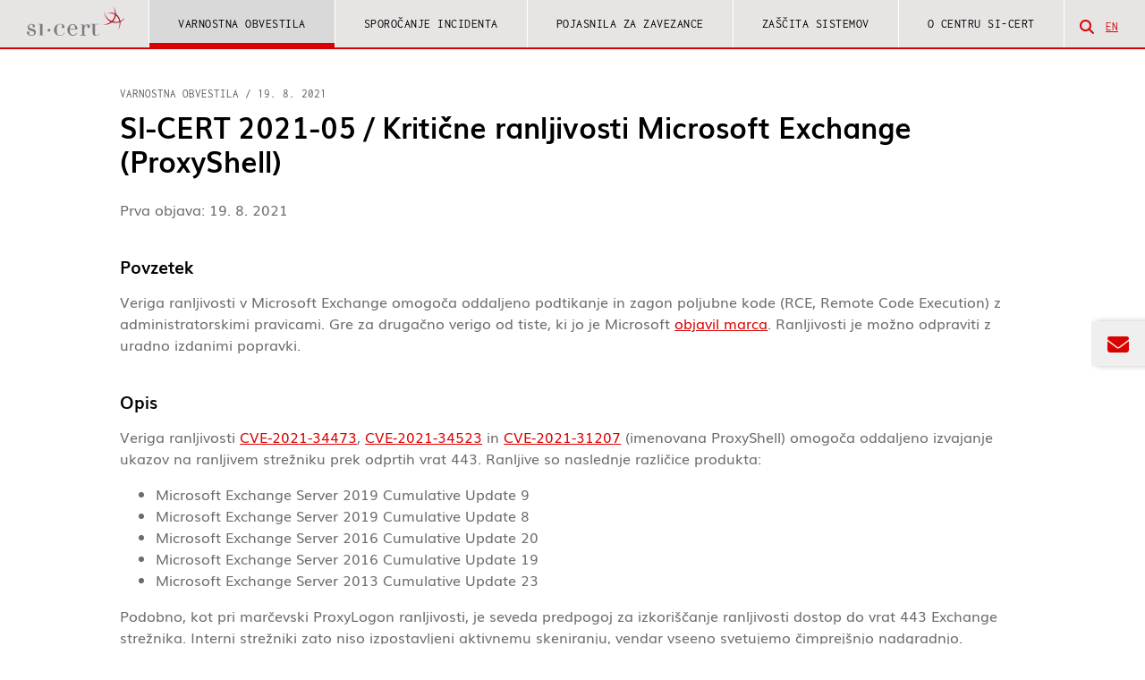

--- FILE ---
content_type: text/html; charset=UTF-8
request_url: https://www.cert.si/si-cert-2021-05/
body_size: 11891
content:
<!doctype html>
<html lang="sl-SI">
<head>
  <meta charset="utf-8">
  <meta http-equiv="x-ua-compatible" content="ie=edge">
  <meta name="viewport" content="width=device-width, initial-scale=1, shrink-to-fit=no">
  <meta name="description" content="SI-CERT je nacionalni odzivni center za kibernetsko varnost">
  <link rel="apple-touch-icon" sizes="180x180" href="https://www.cert.si/wp-content/themes/cert/dist/images/apple-touch-icon_44028008df2bc59e904b.png">
  <link rel="icon" type="image/png" sizes="32x32" href="https://www.cert.si/wp-content/themes/cert/dist/images/favicon-32x32_6f81b6deca2e7779004e.png">
  <link rel="icon" type="image/png" sizes="16x16" href="https://www.cert.si/wp-content/themes/cert/dist/images/favicon-16x16_672067562855e9591078.png">
  <link rel="mask-icon" href="https://www.cert.si/wp-content/themes/cert/dist/images/safari-pinned-tab_0fbef06eb90a0ff08a53.svg" color="#ff0000">
  <meta name="msapplication-TileColor" content="#ffffff">
  <meta name="theme-color" content="#ffffff">
  <meta name='robots' content='index, follow, max-image-preview:large, max-snippet:-1, max-video-preview:-1' />
	<style>img:is([sizes="auto" i], [sizes^="auto," i]) { contain-intrinsic-size: 3000px 1500px }</style>
	<link rel="alternate" hreflang="sl" href="https://www.cert.si/si-cert-2021-05/" />
<link rel="alternate" hreflang="x-default" href="https://www.cert.si/si-cert-2021-05/" />

	<!-- This site is optimized with the Yoast SEO plugin v25.7 - https://yoast.com/wordpress/plugins/seo/ -->
	<title>SI-CERT 2021-05 / Kritične ranljivosti Microsoft Exchange (ProxyShell) - SI CERT</title>
	<link rel="canonical" href="https://www.cert.si/si-cert-2021-05/" />
	<meta property="og:locale" content="sl_SI" />
	<meta property="og:type" content="article" />
	<meta property="og:title" content="SI-CERT 2021-05 / Kritične ranljivosti Microsoft Exchange (ProxyShell) - SI CERT" />
	<meta property="og:description" content="Veriga ranljivosti v Microsoft Exchange omogoča oddaljeno podtikanje in zagon poljubne kode (RCE, Remote Code Execution) z administratorskimi pravicami. Gre za drugačno verigo od tiste, ki jo je Microsoft objavil marca. Ranljivosti je možno odpraviti z uradno izdanimi popravki." />
	<meta property="og:url" content="https://www.cert.si/si-cert-2021-05/" />
	<meta property="og:site_name" content="SI CERT" />
	<meta property="article:published_time" content="2021-08-19T07:53:08+00:00" />
	<meta property="article:modified_time" content="2022-02-03T08:25:09+00:00" />
	<meta name="author" content="SI-CERT" />
	<meta name="twitter:card" content="summary_large_image" />
	<meta name="twitter:label1" content="Written by" />
	<meta name="twitter:data1" content="SI-CERT" />
	<meta name="twitter:label2" content="Est. reading time" />
	<meta name="twitter:data2" content="2 minuti" />
	<script type="application/ld+json" class="yoast-schema-graph">{"@context":"https://schema.org","@graph":[{"@type":"WebPage","@id":"https://www.cert.si/si-cert-2021-05/","url":"https://www.cert.si/si-cert-2021-05/","name":"SI-CERT 2021-05 / Kritične ranljivosti Microsoft Exchange (ProxyShell) - SI CERT","isPartOf":{"@id":"https://www.cert.si/#website"},"datePublished":"2021-08-19T07:53:08+00:00","dateModified":"2022-02-03T08:25:09+00:00","author":{"@id":"https://www.cert.si/#/schema/person/d691fa1345297e8d662ff0170e4eb7fd"},"breadcrumb":{"@id":"https://www.cert.si/si-cert-2021-05/#breadcrumb"},"inLanguage":"sl-SI","potentialAction":[{"@type":"ReadAction","target":["https://www.cert.si/si-cert-2021-05/"]}]},{"@type":"BreadcrumbList","@id":"https://www.cert.si/si-cert-2021-05/#breadcrumb","itemListElement":[{"@type":"ListItem","position":1,"name":"Home","item":"https://www.cert.si/"},{"@type":"ListItem","position":2,"name":"SI-CERT 2021-05 / Kritične ranljivosti Microsoft Exchange (ProxyShell)"}]},{"@type":"WebSite","@id":"https://www.cert.si/#website","url":"https://www.cert.si/","name":"SI CERT","description":"SI CERT","potentialAction":[{"@type":"SearchAction","target":{"@type":"EntryPoint","urlTemplate":"https://www.cert.si/?s={search_term_string}"},"query-input":{"@type":"PropertyValueSpecification","valueRequired":true,"valueName":"search_term_string"}}],"inLanguage":"sl-SI"},{"@type":"Person","@id":"https://www.cert.si/#/schema/person/d691fa1345297e8d662ff0170e4eb7fd","name":"SI-CERT","url":"https://www.cert.si/author/xmas/"}]}</script>
	<!-- / Yoast SEO plugin. -->


<script type="text/javascript">
/* <![CDATA[ */
window._wpemojiSettings = {"baseUrl":"https:\/\/s.w.org\/images\/core\/emoji\/16.0.1\/72x72\/","ext":".png","svgUrl":"https:\/\/s.w.org\/images\/core\/emoji\/16.0.1\/svg\/","svgExt":".svg","source":{"concatemoji":"https:\/\/www.cert.si\/wp-includes\/js\/wp-emoji-release.min.js?ver=6.8.3"}};
/*! This file is auto-generated */
!function(s,n){var o,i,e;function c(e){try{var t={supportTests:e,timestamp:(new Date).valueOf()};sessionStorage.setItem(o,JSON.stringify(t))}catch(e){}}function p(e,t,n){e.clearRect(0,0,e.canvas.width,e.canvas.height),e.fillText(t,0,0);var t=new Uint32Array(e.getImageData(0,0,e.canvas.width,e.canvas.height).data),a=(e.clearRect(0,0,e.canvas.width,e.canvas.height),e.fillText(n,0,0),new Uint32Array(e.getImageData(0,0,e.canvas.width,e.canvas.height).data));return t.every(function(e,t){return e===a[t]})}function u(e,t){e.clearRect(0,0,e.canvas.width,e.canvas.height),e.fillText(t,0,0);for(var n=e.getImageData(16,16,1,1),a=0;a<n.data.length;a++)if(0!==n.data[a])return!1;return!0}function f(e,t,n,a){switch(t){case"flag":return n(e,"\ud83c\udff3\ufe0f\u200d\u26a7\ufe0f","\ud83c\udff3\ufe0f\u200b\u26a7\ufe0f")?!1:!n(e,"\ud83c\udde8\ud83c\uddf6","\ud83c\udde8\u200b\ud83c\uddf6")&&!n(e,"\ud83c\udff4\udb40\udc67\udb40\udc62\udb40\udc65\udb40\udc6e\udb40\udc67\udb40\udc7f","\ud83c\udff4\u200b\udb40\udc67\u200b\udb40\udc62\u200b\udb40\udc65\u200b\udb40\udc6e\u200b\udb40\udc67\u200b\udb40\udc7f");case"emoji":return!a(e,"\ud83e\udedf")}return!1}function g(e,t,n,a){var r="undefined"!=typeof WorkerGlobalScope&&self instanceof WorkerGlobalScope?new OffscreenCanvas(300,150):s.createElement("canvas"),o=r.getContext("2d",{willReadFrequently:!0}),i=(o.textBaseline="top",o.font="600 32px Arial",{});return e.forEach(function(e){i[e]=t(o,e,n,a)}),i}function t(e){var t=s.createElement("script");t.src=e,t.defer=!0,s.head.appendChild(t)}"undefined"!=typeof Promise&&(o="wpEmojiSettingsSupports",i=["flag","emoji"],n.supports={everything:!0,everythingExceptFlag:!0},e=new Promise(function(e){s.addEventListener("DOMContentLoaded",e,{once:!0})}),new Promise(function(t){var n=function(){try{var e=JSON.parse(sessionStorage.getItem(o));if("object"==typeof e&&"number"==typeof e.timestamp&&(new Date).valueOf()<e.timestamp+604800&&"object"==typeof e.supportTests)return e.supportTests}catch(e){}return null}();if(!n){if("undefined"!=typeof Worker&&"undefined"!=typeof OffscreenCanvas&&"undefined"!=typeof URL&&URL.createObjectURL&&"undefined"!=typeof Blob)try{var e="postMessage("+g.toString()+"("+[JSON.stringify(i),f.toString(),p.toString(),u.toString()].join(",")+"));",a=new Blob([e],{type:"text/javascript"}),r=new Worker(URL.createObjectURL(a),{name:"wpTestEmojiSupports"});return void(r.onmessage=function(e){c(n=e.data),r.terminate(),t(n)})}catch(e){}c(n=g(i,f,p,u))}t(n)}).then(function(e){for(var t in e)n.supports[t]=e[t],n.supports.everything=n.supports.everything&&n.supports[t],"flag"!==t&&(n.supports.everythingExceptFlag=n.supports.everythingExceptFlag&&n.supports[t]);n.supports.everythingExceptFlag=n.supports.everythingExceptFlag&&!n.supports.flag,n.DOMReady=!1,n.readyCallback=function(){n.DOMReady=!0}}).then(function(){return e}).then(function(){var e;n.supports.everything||(n.readyCallback(),(e=n.source||{}).concatemoji?t(e.concatemoji):e.wpemoji&&e.twemoji&&(t(e.twemoji),t(e.wpemoji)))}))}((window,document),window._wpemojiSettings);
/* ]]> */
</script>
<style id='wp-emoji-styles-inline-css' type='text/css'>

	img.wp-smiley, img.emoji {
		display: inline !important;
		border: none !important;
		box-shadow: none !important;
		height: 1em !important;
		width: 1em !important;
		margin: 0 0.07em !important;
		vertical-align: -0.1em !important;
		background: none !important;
		padding: 0 !important;
	}
</style>
<style id='classic-theme-styles-inline-css' type='text/css'>
/*! This file is auto-generated */
.wp-block-button__link{color:#fff;background-color:#32373c;border-radius:9999px;box-shadow:none;text-decoration:none;padding:calc(.667em + 2px) calc(1.333em + 2px);font-size:1.125em}.wp-block-file__button{background:#32373c;color:#fff;text-decoration:none}
</style>
<style id='global-styles-inline-css' type='text/css'>
:root{--wp--preset--aspect-ratio--square: 1;--wp--preset--aspect-ratio--4-3: 4/3;--wp--preset--aspect-ratio--3-4: 3/4;--wp--preset--aspect-ratio--3-2: 3/2;--wp--preset--aspect-ratio--2-3: 2/3;--wp--preset--aspect-ratio--16-9: 16/9;--wp--preset--aspect-ratio--9-16: 9/16;--wp--preset--color--black: #000000;--wp--preset--color--cyan-bluish-gray: #abb8c3;--wp--preset--color--white: #ffffff;--wp--preset--color--pale-pink: #f78da7;--wp--preset--color--vivid-red: #cf2e2e;--wp--preset--color--luminous-vivid-orange: #ff6900;--wp--preset--color--luminous-vivid-amber: #fcb900;--wp--preset--color--light-green-cyan: #7bdcb5;--wp--preset--color--vivid-green-cyan: #00d084;--wp--preset--color--pale-cyan-blue: #8ed1fc;--wp--preset--color--vivid-cyan-blue: #0693e3;--wp--preset--color--vivid-purple: #9b51e0;--wp--preset--gradient--vivid-cyan-blue-to-vivid-purple: linear-gradient(135deg,rgba(6,147,227,1) 0%,rgb(155,81,224) 100%);--wp--preset--gradient--light-green-cyan-to-vivid-green-cyan: linear-gradient(135deg,rgb(122,220,180) 0%,rgb(0,208,130) 100%);--wp--preset--gradient--luminous-vivid-amber-to-luminous-vivid-orange: linear-gradient(135deg,rgba(252,185,0,1) 0%,rgba(255,105,0,1) 100%);--wp--preset--gradient--luminous-vivid-orange-to-vivid-red: linear-gradient(135deg,rgba(255,105,0,1) 0%,rgb(207,46,46) 100%);--wp--preset--gradient--very-light-gray-to-cyan-bluish-gray: linear-gradient(135deg,rgb(238,238,238) 0%,rgb(169,184,195) 100%);--wp--preset--gradient--cool-to-warm-spectrum: linear-gradient(135deg,rgb(74,234,220) 0%,rgb(151,120,209) 20%,rgb(207,42,186) 40%,rgb(238,44,130) 60%,rgb(251,105,98) 80%,rgb(254,248,76) 100%);--wp--preset--gradient--blush-light-purple: linear-gradient(135deg,rgb(255,206,236) 0%,rgb(152,150,240) 100%);--wp--preset--gradient--blush-bordeaux: linear-gradient(135deg,rgb(254,205,165) 0%,rgb(254,45,45) 50%,rgb(107,0,62) 100%);--wp--preset--gradient--luminous-dusk: linear-gradient(135deg,rgb(255,203,112) 0%,rgb(199,81,192) 50%,rgb(65,88,208) 100%);--wp--preset--gradient--pale-ocean: linear-gradient(135deg,rgb(255,245,203) 0%,rgb(182,227,212) 50%,rgb(51,167,181) 100%);--wp--preset--gradient--electric-grass: linear-gradient(135deg,rgb(202,248,128) 0%,rgb(113,206,126) 100%);--wp--preset--gradient--midnight: linear-gradient(135deg,rgb(2,3,129) 0%,rgb(40,116,252) 100%);--wp--preset--font-size--small: 13px;--wp--preset--font-size--medium: 20px;--wp--preset--font-size--large: 36px;--wp--preset--font-size--x-large: 42px;--wp--preset--spacing--20: 0.44rem;--wp--preset--spacing--30: 0.67rem;--wp--preset--spacing--40: 1rem;--wp--preset--spacing--50: 1.5rem;--wp--preset--spacing--60: 2.25rem;--wp--preset--spacing--70: 3.38rem;--wp--preset--spacing--80: 5.06rem;--wp--preset--shadow--natural: 6px 6px 9px rgba(0, 0, 0, 0.2);--wp--preset--shadow--deep: 12px 12px 50px rgba(0, 0, 0, 0.4);--wp--preset--shadow--sharp: 6px 6px 0px rgba(0, 0, 0, 0.2);--wp--preset--shadow--outlined: 6px 6px 0px -3px rgba(255, 255, 255, 1), 6px 6px rgba(0, 0, 0, 1);--wp--preset--shadow--crisp: 6px 6px 0px rgba(0, 0, 0, 1);}:where(.is-layout-flex){gap: 0.5em;}:where(.is-layout-grid){gap: 0.5em;}body .is-layout-flex{display: flex;}.is-layout-flex{flex-wrap: wrap;align-items: center;}.is-layout-flex > :is(*, div){margin: 0;}body .is-layout-grid{display: grid;}.is-layout-grid > :is(*, div){margin: 0;}:where(.wp-block-columns.is-layout-flex){gap: 2em;}:where(.wp-block-columns.is-layout-grid){gap: 2em;}:where(.wp-block-post-template.is-layout-flex){gap: 1.25em;}:where(.wp-block-post-template.is-layout-grid){gap: 1.25em;}.has-black-color{color: var(--wp--preset--color--black) !important;}.has-cyan-bluish-gray-color{color: var(--wp--preset--color--cyan-bluish-gray) !important;}.has-white-color{color: var(--wp--preset--color--white) !important;}.has-pale-pink-color{color: var(--wp--preset--color--pale-pink) !important;}.has-vivid-red-color{color: var(--wp--preset--color--vivid-red) !important;}.has-luminous-vivid-orange-color{color: var(--wp--preset--color--luminous-vivid-orange) !important;}.has-luminous-vivid-amber-color{color: var(--wp--preset--color--luminous-vivid-amber) !important;}.has-light-green-cyan-color{color: var(--wp--preset--color--light-green-cyan) !important;}.has-vivid-green-cyan-color{color: var(--wp--preset--color--vivid-green-cyan) !important;}.has-pale-cyan-blue-color{color: var(--wp--preset--color--pale-cyan-blue) !important;}.has-vivid-cyan-blue-color{color: var(--wp--preset--color--vivid-cyan-blue) !important;}.has-vivid-purple-color{color: var(--wp--preset--color--vivid-purple) !important;}.has-black-background-color{background-color: var(--wp--preset--color--black) !important;}.has-cyan-bluish-gray-background-color{background-color: var(--wp--preset--color--cyan-bluish-gray) !important;}.has-white-background-color{background-color: var(--wp--preset--color--white) !important;}.has-pale-pink-background-color{background-color: var(--wp--preset--color--pale-pink) !important;}.has-vivid-red-background-color{background-color: var(--wp--preset--color--vivid-red) !important;}.has-luminous-vivid-orange-background-color{background-color: var(--wp--preset--color--luminous-vivid-orange) !important;}.has-luminous-vivid-amber-background-color{background-color: var(--wp--preset--color--luminous-vivid-amber) !important;}.has-light-green-cyan-background-color{background-color: var(--wp--preset--color--light-green-cyan) !important;}.has-vivid-green-cyan-background-color{background-color: var(--wp--preset--color--vivid-green-cyan) !important;}.has-pale-cyan-blue-background-color{background-color: var(--wp--preset--color--pale-cyan-blue) !important;}.has-vivid-cyan-blue-background-color{background-color: var(--wp--preset--color--vivid-cyan-blue) !important;}.has-vivid-purple-background-color{background-color: var(--wp--preset--color--vivid-purple) !important;}.has-black-border-color{border-color: var(--wp--preset--color--black) !important;}.has-cyan-bluish-gray-border-color{border-color: var(--wp--preset--color--cyan-bluish-gray) !important;}.has-white-border-color{border-color: var(--wp--preset--color--white) !important;}.has-pale-pink-border-color{border-color: var(--wp--preset--color--pale-pink) !important;}.has-vivid-red-border-color{border-color: var(--wp--preset--color--vivid-red) !important;}.has-luminous-vivid-orange-border-color{border-color: var(--wp--preset--color--luminous-vivid-orange) !important;}.has-luminous-vivid-amber-border-color{border-color: var(--wp--preset--color--luminous-vivid-amber) !important;}.has-light-green-cyan-border-color{border-color: var(--wp--preset--color--light-green-cyan) !important;}.has-vivid-green-cyan-border-color{border-color: var(--wp--preset--color--vivid-green-cyan) !important;}.has-pale-cyan-blue-border-color{border-color: var(--wp--preset--color--pale-cyan-blue) !important;}.has-vivid-cyan-blue-border-color{border-color: var(--wp--preset--color--vivid-cyan-blue) !important;}.has-vivid-purple-border-color{border-color: var(--wp--preset--color--vivid-purple) !important;}.has-vivid-cyan-blue-to-vivid-purple-gradient-background{background: var(--wp--preset--gradient--vivid-cyan-blue-to-vivid-purple) !important;}.has-light-green-cyan-to-vivid-green-cyan-gradient-background{background: var(--wp--preset--gradient--light-green-cyan-to-vivid-green-cyan) !important;}.has-luminous-vivid-amber-to-luminous-vivid-orange-gradient-background{background: var(--wp--preset--gradient--luminous-vivid-amber-to-luminous-vivid-orange) !important;}.has-luminous-vivid-orange-to-vivid-red-gradient-background{background: var(--wp--preset--gradient--luminous-vivid-orange-to-vivid-red) !important;}.has-very-light-gray-to-cyan-bluish-gray-gradient-background{background: var(--wp--preset--gradient--very-light-gray-to-cyan-bluish-gray) !important;}.has-cool-to-warm-spectrum-gradient-background{background: var(--wp--preset--gradient--cool-to-warm-spectrum) !important;}.has-blush-light-purple-gradient-background{background: var(--wp--preset--gradient--blush-light-purple) !important;}.has-blush-bordeaux-gradient-background{background: var(--wp--preset--gradient--blush-bordeaux) !important;}.has-luminous-dusk-gradient-background{background: var(--wp--preset--gradient--luminous-dusk) !important;}.has-pale-ocean-gradient-background{background: var(--wp--preset--gradient--pale-ocean) !important;}.has-electric-grass-gradient-background{background: var(--wp--preset--gradient--electric-grass) !important;}.has-midnight-gradient-background{background: var(--wp--preset--gradient--midnight) !important;}.has-small-font-size{font-size: var(--wp--preset--font-size--small) !important;}.has-medium-font-size{font-size: var(--wp--preset--font-size--medium) !important;}.has-large-font-size{font-size: var(--wp--preset--font-size--large) !important;}.has-x-large-font-size{font-size: var(--wp--preset--font-size--x-large) !important;}
:where(.wp-block-post-template.is-layout-flex){gap: 1.25em;}:where(.wp-block-post-template.is-layout-grid){gap: 1.25em;}
:where(.wp-block-columns.is-layout-flex){gap: 2em;}:where(.wp-block-columns.is-layout-grid){gap: 2em;}
:root :where(.wp-block-pullquote){font-size: 1.5em;line-height: 1.6;}
</style>
<link rel='stylesheet' id='__EPYT__style-css' href='https://www.cert.si/wp-content/plugins/youtube-embed-plus/styles/ytprefs.min.css?ver=14.2.3' type='text/css' media='all' />
<style id='__EPYT__style-inline-css' type='text/css'>

                .epyt-gallery-thumb {
                        width: 33.333%;
                }
                
</style>
<link rel='stylesheet' id='sage/main.css-css' href='https://www.cert.si/wp-content/themes/cert/dist/styles/main_caf5c9bd7beb45de1141.css' type='text/css' media='all' />
<script type="text/javascript" id="wpml-cookie-js-extra">
/* <![CDATA[ */
var wpml_cookies = {"wp-wpml_current_language":{"value":"sl","expires":1,"path":"\/"}};
var wpml_cookies = {"wp-wpml_current_language":{"value":"sl","expires":1,"path":"\/"}};
/* ]]> */
</script>
<script type="text/javascript" src="https://www.cert.si/wp-content/plugins/sitepress-multilingual-cms/res/js/cookies/language-cookie.js?ver=481990" id="wpml-cookie-js" defer="defer" data-wp-strategy="defer"></script>
<script type="text/javascript" src="https://www.cert.si/wp-includes/js/jquery/jquery.min.js?ver=3.7.1" id="jquery-core-js"></script>
<script type="text/javascript" src="https://www.cert.si/wp-includes/js/jquery/jquery-migrate.min.js?ver=3.4.1" id="jquery-migrate-js"></script>
<script type="text/javascript" id="__ytprefs__-js-extra">
/* <![CDATA[ */
var _EPYT_ = {"ajaxurl":"https:\/\/www.cert.si\/wp-admin\/admin-ajax.php","security":"39cac38c98","gallery_scrolloffset":"20","eppathtoscripts":"https:\/\/www.cert.si\/wp-content\/plugins\/youtube-embed-plus\/scripts\/","eppath":"https:\/\/www.cert.si\/wp-content\/plugins\/youtube-embed-plus\/","epresponsiveselector":"[\"iframe.__youtube_prefs__\"]","epdovol":"1","version":"14.2.3","evselector":"iframe.__youtube_prefs__[src], iframe[src*=\"youtube.com\/embed\/\"], iframe[src*=\"youtube-nocookie.com\/embed\/\"]","ajax_compat":"","maxres_facade":"eager","ytapi_load":"light","pause_others":"","stopMobileBuffer":"1","facade_mode":"","not_live_on_channel":""};
/* ]]> */
</script>
<script type="text/javascript" src="https://www.cert.si/wp-content/plugins/youtube-embed-plus/scripts/ytprefs.min.js?ver=14.2.3" id="__ytprefs__-js"></script>
<script type="text/javascript" src="https://www.cert.si/wp-content/plugins/youtube-embed-plus/scripts/jquery.cookie.min.js?ver=14.2.3" id="__jquery_cookie__-js"></script>
<link rel="https://api.w.org/" href="https://www.cert.si/wp-json/" /><link rel="alternate" title="JSON" type="application/json" href="https://www.cert.si/wp-json/wp/v2/posts/7911" /><link rel="EditURI" type="application/rsd+xml" title="RSD" href="https://www.cert.si/xmlrpc.php?rsd" />
<meta name="generator" content="WordPress 6.8.3" />
<link rel='shortlink' href='https://www.cert.si/?p=7911' />
<link rel="alternate" title="oEmbed (JSON)" type="application/json+oembed" href="https://www.cert.si/wp-json/oembed/1.0/embed?url=https%3A%2F%2Fwww.cert.si%2Fsi-cert-2021-05%2F" />
<link rel="alternate" title="oEmbed (XML)" type="text/xml+oembed" href="https://www.cert.si/wp-json/oembed/1.0/embed?url=https%3A%2F%2Fwww.cert.si%2Fsi-cert-2021-05%2F&#038;format=xml" />
<meta name="generator" content="WPML ver:4.8.1 stt:1,46;" />
</head>
<body class="wp-singular post-template-default single single-post postid-7911 single-format-standard wp-theme-certresources stretched-body si-cert-2021-05 app-data index-data singular-data single-data single-post-data single-post-si-cert-2021-05-data">

<a class="skip-main" href="#maincontent">Skoči na vsebino</a>


<header class="banner  sticky-top">
  <div class="container">
    <nav class="navbar">
      <a class="brand" href="https://www.cert.si/"
         data-logo="navbar"
         >
        <img src="https://www.cert.si/wp-content/themes/cert/dist/images/sicert-logotip_df4f21edb137f1abb19f.svg" alt="SI-CERT">
      </a>

      <div class="d-flex align-items-center">
        <button
          class="hamburger hamburger--squeeze dropdown"
          type="button"
          data-hamburger-icon
          data-toggle="collapse"
          data-target="#primary-nav"
          aria-label="Menu"
          aria-expanded="false">
          <span class="hamburger-box">
            <span class="hamburger-inner"></span>
          </span>
        </button>

        <button
          class="btn btn-link d-lg-none"
          type="button"
          data-hamburger-icon
          data-toggle="collapse"
          data-target="#searchContainer"
          style="line-height: 0"
          data-search-nav-icon
          aria-expanded="false">
          <i class="fas fa-search"></i>
          <span class="sr-only">Odpri iskalnik</span>
        </button>
      </div>

      <div class="collapse" id="primary-nav">
        <div class="d-lg-flex align-items-center">
                      <ul id="menu-glavni-meni-1" class="nav primary-menu"><li itemscope="itemscope" itemtype="https://www.schema.org/SiteNavigationElement" id="menu-item-6590" class="menu-item menu-item-type-taxonomy menu-item-object-category current-post-ancestor current-menu-parent current-post-parent active menu-item-6590 nav-item"><a title="Varnostna obvestila" href="https://www.cert.si/category/varnostna-obvestila/" class="nav-link">Varnostna obvestila</a></li>
<li itemscope="itemscope" itemtype="https://www.schema.org/SiteNavigationElement" id="menu-item-7220" class="menu-item menu-item-type-post_type menu-item-object-page menu-item-7220 nav-item"><a title="Sporočanje incidenta" href="https://www.cert.si/prijava-incidenta/" class="nav-link">Sporočanje incidenta</a></li>
<li itemscope="itemscope" itemtype="https://www.schema.org/SiteNavigationElement" id="menu-item-9116" class="menu-item menu-item-type-post_type menu-item-object-page menu-item-9116 nav-item"><a title="Pojasnila za zavezance" href="https://www.cert.si/obvezna-priglasitev-incidenta/" class="nav-link">Pojasnila za zavezance</a></li>
<li itemscope="itemscope" itemtype="https://www.schema.org/SiteNavigationElement" id="menu-item-9518" class="menu-item menu-item-type-post_type menu-item-object-page menu-item-9518 nav-item"><a title="Zaščita sistemov" href="https://www.cert.si/informacije-za-zascito-sistemov/" class="nav-link">Zaščita sistemov</a></li>
<li itemscope="itemscope" itemtype="https://www.schema.org/SiteNavigationElement" id="menu-item-6599" class="menu-item menu-item-type-post_type menu-item-object-page menu-item-has-children dropdown menu-item-6599 nav-item"><a title="O centru SI-CERT" href="https://www.cert.si/o-nas/" class="nav-link">O centru SI-CERT</a>
<ul class="dropdown-menu"  role="menu">
	<li itemscope="itemscope" itemtype="https://www.schema.org/SiteNavigationElement" id="menu-item-6600" class="menu-item menu-item-type-post_type menu-item-object-page menu-item-6600 nav-item"><a title="O centru SI-CERT" href="https://www.cert.si/o-nas/" class="dropdown-item">O centru SI-CERT</a></li>
	<li itemscope="itemscope" itemtype="https://www.schema.org/SiteNavigationElement" id="menu-item-6603" class="menu-item menu-item-type-custom menu-item-object-custom menu-item-6603 nav-item"><a title="Letna poročila" href="https://www.cert.si/letna_porocila/" class="dropdown-item">Letna poročila</a></li>
	<li itemscope="itemscope" itemtype="https://www.schema.org/SiteNavigationElement" id="menu-item-8992" class="menu-item menu-item-type-post_type menu-item-object-page menu-item-8992 nav-item"><a title="Razkrivanje ranljivosti" href="https://www.cert.si/koordinirano-razkrivanje-ranljivosti/" class="dropdown-item">Razkrivanje ranljivosti</a></li>
	<li itemscope="itemscope" itemtype="https://www.schema.org/SiteNavigationElement" id="menu-item-6596" class="menu-item menu-item-type-post_type menu-item-object-page menu-item-6596 nav-item"><a title="RFC2350" href="https://www.cert.si/o-nas/rfc-2350/" class="dropdown-item">RFC2350</a></li>
	<li itemscope="itemscope" itemtype="https://www.schema.org/SiteNavigationElement" id="menu-item-6597" class="menu-item menu-item-type-post_type menu-item-object-page menu-item-6597 nav-item"><a title="Zgodovina spletnih incidentov" href="https://www.cert.si/o-nas/zgodovina-spletnih-incidentov-v-sloveniji/" class="dropdown-item">Zgodovina spletnih incidentov</a></li>
	<li itemscope="itemscope" itemtype="https://www.schema.org/SiteNavigationElement" id="menu-item-7167" class="menu-item menu-item-type-post_type menu-item-object-page menu-item-7167 nav-item"><a title="Za medije" href="https://www.cert.si/za-medije/" class="dropdown-item">Za medije</a></li>
	<li itemscope="itemscope" itemtype="https://www.schema.org/SiteNavigationElement" id="menu-item-6602" class="menu-item menu-item-type-taxonomy menu-item-object-category menu-item-6602 nav-item"><a title="Novice &amp; zapisi" href="https://www.cert.si/category/novice/" class="dropdown-item">Novice &amp; zapisi</a></li>
	<li itemscope="itemscope" itemtype="https://www.schema.org/SiteNavigationElement" id="menu-item-9712" class="menu-item menu-item-type-post_type menu-item-object-page menu-item-9712 nav-item"><a title="Evropski projekti" href="https://www.cert.si/o-nas/evropski-projekti/" class="dropdown-item">Evropski projekti</a></li>
</ul>
</li>
</ul>
          
          <ul class="secondary-navigation h-100 mb-lg-0 ml-lg-3">
            <li class="d-none d-lg-block">
              <button
                class="btn btn-link"
                type="button"
                data-hamburger-icon
                data-toggle="collapse"
                data-target="#searchContainer"
                aria-expanded="false">
                <i class="fas fa-search"></i>
                <span class="sr-only">Odpri iskalnik</span>
              </button>
            </li>
                                                                                <li>
                  <a href="https://www.cert.si/en/">
                    en
                  </a>
                </li>
                                    </ul>
        </div>
      </div>
    </nav>
  </div>

  <div class="collapse border-top border-white" id="searchContainer">
    <div class="container">
      <div class="row">
        <div class="col-12">
          <form role="search" method="get" action="https://www.cert.si/">
            <label id="searchHelp"
                   class="sr-only"
                   for="searchInput">
              Vpišite iskano besedo in pritisnite gumb Išči.
            </label>

                        <div class="input-group">
              <input id="searchInput"
                     class="form-control flex-fill form-input bg-transparent border-0 pl-0 py-4"
                     type="search"
                     placeholder="Vpišite iskano ključno besedo ..."
                     value="" name="s">
              <button type="submit" class="btn btn-primary rounded-0">
                Išči
              </button>
            </div>
          </form>
        </div>
      </div>
    </div>
  </div>

  </header>

<div class="wrap flex-fill" role="document">
  <div class="content">
    <main class="main" id="maincontent">
        <div class="container">
         <div class="row">
  <article class="col-12 col-lg-10 offset-lg-1 mb-5 post-7911 post type-post status-publish format-standard hentry category-varnostna-obvestila tag-exchange tag-microsoft tag-ranljivost">
    <header class="mb-4">
      <div class="entry-meta">
      <a href="https://www.cert.si/category/varnostna-obvestila/">Varnostna obvestila</a>
    /
  <time class="updated" datetime="2021-08-19T07:53:08+00:00">19. 8. 2021</time>
</div>
      <h1 class="entry-title">SI-CERT 2021-05 / Kritične ranljivosti Microsoft Exchange (ProxyShell)</h1>
    </header>
    <div class="entry-content">
      
<p>Prva objava: 19. 8. 2021</p>



<h2 class="wp-block-heading">Povzetek</h2>



<p>Veriga ranljivosti v Microsoft Exchange omogoča oddaljeno podtikanje in zagon poljubne kode (RCE, Remote Code Execution) z administratorskimi pravicami. Gre za drugačno verigo od tiste, ki jo je Microsoft <a href="https://cert.si/si-cert-2021-01">objavil marca</a>. Ranljivosti je možno odpraviti z uradno izdanimi popravki.</p>



<h2 class="wp-block-heading">Opis</h2>



<p>Veriga ranljivosti <a href="https://msrc.microsoft.com/update-guide/vulnerability/CVE-2021-34473" target="_blank" rel="noreferrer noopener">CVE-2021-34473</a>, <a href="https://msrc.microsoft.com/update-guide/vulnerability/CVE-2021-34523" target="_blank" rel="noreferrer noopener">CVE-2021-34523</a> in <a href="https://msrc.microsoft.com/update-guide/vulnerability/CVE-2021-31207" target="_blank" rel="noreferrer noopener">CVE-2021-31207</a> (imenovana ProxyShell) omogoča oddaljeno izvajanje ukazov na ranljivem strežniku prek odprtih vrat 443. Ranljive so naslednje različice produkta:</p>



<ul class="wp-block-list"><li>Microsoft Exchange Server 2019 Cumulative Update 9</li><li>Microsoft Exchange Server 2019 Cumulative Update 8</li><li>Microsoft Exchange Server 2016 Cumulative Update 20</li><li>Microsoft Exchange Server 2016 Cumulative Update 19</li><li>Microsoft Exchange Server 2013 Cumulative Update 23</li></ul>



<p>Podobno, kot pri marčevski ProxyLogon ranljivosti, je seveda predpogoj za izkoriščanje ranljivosti dostop do vrat 443 Exchange strežnika. Interni strežniki zato niso izpostavljeni aktivnemu skeniranju, vendar vseeno svetujemo čimprejšnjo nadgradnjo.</p>



<p>Ranljivost je odkril <em>Orange Tsai</em> in jo v skladu z načeli odgovornega razkrivanja sporočil Microsoftu, ki je nato aprila in maja izdal popravke, opise ranljivosti pa je objavil šele julija. 5. avgusta 2021 je Orange Tsai odkritje <a href="https://i.blackhat.com/USA21/Wednesday-Handouts/us-21-ProxyLogon-Is-Just-The-Tip-Of-The-Iceberg-A-New-Attack-Surface-On-Microsoft-Exchange-Server.pdf">predstavil na Black Hat USA konferenci</a>. </p>



<h2 class="wp-block-heading">Rešitev</h2>



<p>Vsem skrbnikom priporočamo takojšnjo namestitev uradnih popravkov. Kadar to ni mogoče, je potrebno strežnik umakniti iz omrežja ali zapreti dostop do njega. Ker v času pisanja tega obvestila poteka aktivno skeniranje in iskanje ranljivih strežnikov, svetujemo tudi pregled sistema z namenom identifikacije nepooblaščenega odlaganja zlonamerne kode &#8211; stranskih vrat (backdoor). Poskusi skeniranja vsebujejo URI oblike (pri čemer je niz &#8216;test.com&#8217; lahko zamenjan z drugim nizom):</p>



<pre class="wp-block-preformatted">/autodiscover/autodiscover.json?@test.com/?&amp;Email=autodiscover/autodiscover.json%3f@test.com</pre>



<p>Uspešne zlorabe in poskuse teh lahko na strežniku poiščete z uporabo orodja <a href="https://virustotal.github.io/yara/">Yara</a> in uporabo <a href="https://github.com/Neo23x0/signature-base/blob/master/yara/expl_proxyshell.yar">ustreznega pravila za iskanje</a>. Če preiskava odkrije nepooblaščeno odložene artefakte, to sporočite na SI-CERT (cert@cert.si). </p>



<h2 class="wp-block-heading">Obveščanje</h2>



<p>18. 8. 2021 je SI-CERT obvestil skrbnike 88 avtonomnih sistemov (AS) v Sloveniji o potencialno ranljivih namestitvah Exchange strežnikov na njihovih omrežjih. Teh je bilo 526.</p>



<h2 class="wp-block-heading">Povezave</h2>



<ul class="wp-block-list"><li><a href="https://msrc.microsoft.com/update-guide/releaseNote/2021-Jul">Microsoft July 2021 Security Updates</a> (KB articles <a href="https://support.microsoft.com/help/5004778">5004778</a>, <a href="https://support.microsoft.com/help/5004779">5004779</a>, <a href="https://support.microsoft.com/help/5004780">5004780</a>)</li><li>Zero Day Initiative: <a href="https://www.zerodayinitiative.com/blog/2021/8/17/from-pwn2own-2021-a-new-attack-surface-on-microsoft-exchange-proxyshell">From Pwn2Own 2021: A New Attack Surface on Microsoft Exchange &#8211; ProxyShell!</a></li><li>Bleeping Computer: <a href="https://www.bleepingcomputer.com/news/microsoft/microsoft-exchange-servers-are-getting-hacked-via-proxyshell-exploits/">Microsoft Exchange servers are getting hacked via ProxyShell exploits</a></li><li>CERT.at: <a href="https://cert.at/de/aktuelles/2021/8/proxyshell-in-osterreich">ProxyShell in Österreich</a></li></ul>
    </div>
  </article>

        <div class="col-12 read-more mb-4">
      <div class="title">
        <h2>Preberite tudi</h2>
      </div>

      <div class="row">
                 <div class="col-12 col-md-6 col-lg-4 mb-4">
          <div class="card  varnostno-obvestilo-card ">
  <div class="card-body">
    <div class="entry-meta">
      <a href="https://www.cert.si/category/varnostna-obvestila/">Varnostna obvestila</a>
    /
  <time class="updated" datetime="2025-10-17T10:36:18+00:00">17. 10. 2025</time>
</div>

    <h2 class="card-title">
      <a href="https://www.cert.si/si-cert-2025-08/">SI-CERT 2025-08 / F5 izpostavljenost izvorne kode</a>
    </h2>

    <div class="card-text">
      Napadalci so avgusta 2025 pridobili dolgotrajen nepooblaščen dostop do nekaterih notranjih sistemov F5, vključno z razvojnim okoljem za BIG‑IP in platformami za upravljanje inženirskega znanja. Ukradli so občutljive podatke, med njimi del izvorne kode BIG‑IP, in informacije o nerazkritih ranljivostih. Podajamo nasvete za skrbnike F5 sistemov.
    </div>

    <a href="https://www.cert.si/si-cert-2025-08/" class="read-more-link">Več</a>
  </div>
</div>
        </div>
                 <div class="col-12 col-md-6 col-lg-4 mb-4">
          <div class="card  varnostno-obvestilo-card ">
  <div class="card-body">
    <div class="entry-meta">
      <a href="https://www.cert.si/category/varnostna-obvestila/">Varnostna obvestila</a>
    /
  <time class="updated" datetime="2025-10-07T16:18:15+00:00">7. 10. 2025</time>
</div>

    <h2 class="card-title">
      <a href="https://www.cert.si/si-cert-2025-07/">SI-CERT 2025-07 / Ranljivosti Cisco ASA naprav</a>
    </h2>

    <div class="card-text">
      Cisco ASA naprave (Adaptive Security Appliances), vsebujejo ranljivossti, ki se že aktivno izkoriščajo za nepooblaščen dostop do naprav in trajno prisotnost (angl. persistence) storilcev na napravah. 
    </div>

    <a href="https://www.cert.si/si-cert-2025-07/" class="read-more-link">Več</a>
  </div>
</div>
        </div>
                 <div class="col-12 col-md-6 col-lg-4 mb-4">
          <div class="card  varnostno-obvestilo-card ">
  <div class="card-body">
    <div class="entry-meta">
      <a href="https://www.cert.si/category/varnostna-obvestila/">Varnostna obvestila</a>
    /
  <time class="updated" datetime="2025-07-21T09:22:50+00:00">21. 7. 2025</time>
</div>

    <h2 class="card-title">
      <a href="https://www.cert.si/si-cert-2025-06/">SI-CERT 2025-06 / Kritična ranljivost Microsoft SharePoint</a>
    </h2>

    <div class="card-text">
      Microsoft je izdal navodila za ukrepanje zaradi SharePoint ranljivosti CVE-2025-53770. Gre za kritično ranljivost, ki omogoča izvedbo poljubne programske kode na daljavo (RCE, Remote Code Execution). Ranljive so samostojne (on-prem) namestitve, ranljivost pa se že izkorišča na omrežju.
    </div>

    <a href="https://www.cert.si/si-cert-2025-06/" class="read-more-link">Več</a>
  </div>
</div>
        </div>
              </div>
    </div>
    </div>
      </div>
    </main>
    <aside>
      <div class="floater">
        <button type="button" class="btn btn-link" data-open-floater
            aria-label="Odpri okno za prijavo na novičnik Odziv">
      <i class="fas fa-envelope" data-icon-closed></i>
      <i class="fas fa-times" data-icon-opened style="display: none"></i>
    </button>

    <div class="newsletter-wrapper px-4 py-3">
  <p class="subtitle mb-0">
    Prijavite se na
  </p>
  <h2 class="title mb-2">
    SI-CERT novičnik <span class="text-primary text-uppercase">Odziv</span>
  </h2>
  <p class="text">
    Na elektronski naslov vam bomo poslali zadnje varnostno opozorilo in druge novice iz področja kibernetske varnosti.
  </p>
  <form class="newsletter-form mt-4 mt-lg-5 mb-3"
      method="get"
      action="https://6452.squalomail.net/subscribe">
  <div class="form-group email-input-wrapper">
    <label class="sr-only" for="newsletterInput-696f699838c72">
      Vnesite e-pošto za prijavo na novičnik Odziv.
    </label>

    <input type="hidden" name="hiddenlists" value="14">
    <input type="hidden" name="redirect" value="https://www.cert.si/potrditev-prijave-na-novicnik-odziv/">

    
    <input id="newsletterInput-696f699838c72"
           class="form-control form-input"
           name="user[email]"
           placeholder="E-pošta"
           type="email">
  </div>

  <div class="form-row">
    <div class="col-sm">
      <div class="form-check mb-3 mb-sm-0 mr-sm-2">
        <input type="checkbox"
               class="form-check-input"
               id="tosCheckbox-696f699838c72"
               name="user[gdpr_can_send]"
               value="0"
               onchange="document.getElementById(`newsletterSubmit-696f699838c72`).disabled = !this.checked;">
        <label class="form-check-label tos-check-label" for="tosCheckbox-696f699838c72">
          Prebral sem in se strinjam z <a href="/izjava-o-zasebnosti/" title="Izjava o zasebnosti">obdelavo mojega elektronskega naslova</a>.
        </label>
      </div>
    </div>
    <div>
      <button type="submit" class="btn btn-newsletter" disabled id="newsletterSubmit-696f699838c72">
        Prijava
      </button>
    </div>
  </div>
</form>
</div>
  </div>
    </aside>
  </div>
</div>
<footer class="content-info">
  <div class="container">
      <div class="d-md-flex">
        <a href="https://www.cert.si/">
          <img src="https://www.cert.si/wp-content/themes/cert/dist/images/sicert-mono_236f3ebae11510cc3cad.svg" alt="SI-CERT" class="mr-md-3" width="85" height="25">
        </a>

        <div class="flex-fill my-4 my-md-0">
          <div class="row mb-2">
            <div class="col-12">
                              <ul id="menu-noga" class="nav text-uppercase"><li itemscope="itemscope" itemtype="https://www.schema.org/SiteNavigationElement" id="menu-item-7169" class="menu-item menu-item-type-post_type menu-item-object-page menu-item-7169 nav-item"><a title="Za medije" href="https://www.cert.si/za-medije/" class="nav-link">Za medije</a></li>
<li itemscope="itemscope" itemtype="https://www.schema.org/SiteNavigationElement" id="menu-item-7168" class="menu-item menu-item-type-post_type menu-item-object-page menu-item-7168 nav-item"><a title="Kje smo" href="https://www.cert.si/kje-smo/" class="nav-link">Kje smo</a></li>
</ul>
                          </div>
          </div>
          <div class="row mb-2">
            <div class="col-12">
              <section class="widget text-2 widget_text">			<div class="textwidget"><p>Tehnološki park 18, 1000 Ljubljana | T: 01 479 88 00 | E: <a href="mailto:info@cert.si">info@cert.si</a></p>
</div>
		</section>            </div>
          </div>
          <div class="row">
            <div class="col-12">
                              <ul id="menu-drobni-tisk" class="nav"><li itemscope="itemscope" itemtype="https://www.schema.org/SiteNavigationElement" id="menu-item-6638" class="menu-item menu-item-type-post_type menu-item-object-page menu-item-privacy-policy menu-item-6638 nav-item"><a title="Izjava o zasebnosti" href="https://www.cert.si/izjava-o-zasebnosti/" class="nav-link">Izjava o zasebnosti</a></li>
<li itemscope="itemscope" itemtype="https://www.schema.org/SiteNavigationElement" id="menu-item-6639" class="menu-item menu-item-type-post_type menu-item-object-page menu-item-6639 nav-item"><a title="Pravno obvestilo" href="https://www.cert.si/pravno-obvestilo/" class="nav-link">Pravno obvestilo</a></li>
<li itemscope="itemscope" itemtype="https://www.schema.org/SiteNavigationElement" id="menu-item-6809" class="menu-item menu-item-type-post_type menu-item-object-page menu-item-6809 nav-item"><a title="Izjava o dostopnosti spletišč" href="https://www.cert.si/izjava-o-dostopnosti-spletisc/" class="nav-link">Izjava o dostopnosti spletišč</a></li>
</ul>
                          </div>
          </div>
        </div>

        <div>
          <a href="https://www.arnes.si">
            <img src="https://www.cert.si/wp-content/themes/cert/dist/images/arnes-mono_bef17bb8436229fe3824.svg" alt="Arnes" class="ml-md-3" width="80" height="25">
          </a>
          <a href="https://www.gov.si/drzavni-organi/vladne-sluzbe/urad-vlade-za-informacijsko-varnost/">
            <img src="https://www.cert.si/wp-content/themes/cert/dist/images/ursiv_2083bac9b8e828fd0622.svg" alt="Urad vlade za informacijsko varnost" class="ml-3" height="35" width="29">
          </a>
        </div>
      </div>
  </div>
</footer>
<script type="speculationrules">
{"prefetch":[{"source":"document","where":{"and":[{"href_matches":"\/*"},{"not":{"href_matches":["\/wp-*.php","\/wp-admin\/*","\/wp-content\/uploads\/*","\/wp-content\/*","\/wp-content\/plugins\/*","\/wp-content\/themes\/cert\/resources\/*","\/*\\?(.+)"]}},{"not":{"selector_matches":"a[rel~=\"nofollow\"]"}},{"not":{"selector_matches":".no-prefetch, .no-prefetch a"}}]},"eagerness":"conservative"}]}
</script>
<!-- Matomo -->
<script>
  var _paq = window._paq = window._paq || [];
  /* tracker methods like "setCustomDimension" should be called before "trackPageView" */
  _paq.push(["disableCookies"]);
  _paq.push(['trackPageView']);
  _paq.push(['enableLinkTracking']);
  (function() {
    var u="https://varnivpisarni.matomo.cloud/";
    _paq.push(['setTrackerUrl', u+'matomo.php']);
    _paq.push(['setSiteId', '3']);
    var d=document, g=d.createElement('script'), s=d.getElementsByTagName('script')[0];
    g.async=true; g.src='https://cdn.matomo.cloud/varnivpisarni.matomo.cloud/matomo.js'; s.parentNode.insertBefore(g,s);
  })();
</script>
<!-- End Matomo Code -->
<script type="text/javascript" src="https://www.cert.si/wp-content/themes/cert/dist/scripts/main_a00209a65bf57fa0dd99.js" id="sage/main.js-js"></script>
<script type="text/javascript" src="https://www.cert.si/wp-content/plugins/youtube-embed-plus/scripts/fitvids.min.js?ver=14.2.3" id="__ytprefsfitvids__-js"></script>
</body>
</html>
<!--
Performance optimized by Redis Object Cache. Learn more: https://wprediscache.com

Retrieved 2607 objects (580 KB) from Redis using Predis (v2.4.0).
-->


--- FILE ---
content_type: image/svg+xml
request_url: https://www.cert.si/wp-content/themes/cert/dist/images/sicert-mono_236f3ebae11510cc3cad.svg
body_size: 3640
content:
<svg version="1.1" id="Layer_1" xmlns="http://www.w3.org/2000/svg" xmlns:xlink="http://www.w3.org/1999/xlink" x="0" y="0" viewBox="0 0 108.04 31.96" xml:space="preserve"><defs><path id="SVGID_1_" d="M0 0h108.04v31.96H0z"/></defs><clipPath id="SVGID_2_"><use xlink:href="#SVGID_1_" overflow="visible"/></clipPath><path d="M22.62 25.72c0-.44.15-.81.45-1.12.3-.31.67-.46 1.1-.46.43 0 .8.15 1.1.46.3.31.45.68.45 1.12 0 .44-.15.81-.45 1.12-.3.31-.67.46-1.1.46-.43 0-.8-.15-1.1-.46-.3-.31-.45-.68-.45-1.12m18.64 2.64c-.06.21-.14.43-.39.97-.13.28-.47.8-.77 1.13-.36.4-.83.75-1.43 1.05-.6.3-1.38.45-2.34.45-.72 0-1.48-.12-2.26-.35a6.41 6.41 0 01-2.15-1.12c-.65-.51-1.18-1.19-1.59-2.02-.41-.84-.62-1.86-.62-3.09 0-.95.18-1.83.53-2.65.36-.82.83-1.52 1.44-2.13a6.66 6.66 0 014.72-1.92c.52 0 1.05.06 1.59.19s1.04.32 1.49.58c.45.26.82.6 1.12 1.02.29.42.44.93.44 1.53 0 .41-.13.74-.39 1s-.63.39-1.1.39c-.32 0-.64-.07-.93-.22-.29-.15-.44-.39-.44-.74 0-.27.07-.6.2-.99.14-.39.2-.71.2-.96 0-.45-.22-.79-.66-1.03-.44-.24-.95-.36-1.52-.36-.42 0-.86.05-1.3.16-.45.11-.86.37-1.23.8-.37.43-.68 1.07-.92 1.92-.24.85-.36 2.02-.36 3.49 0 .83.05 1.09.16 1.83.1.74.26 1.36.54 1.92.28.55.66.99 1.15 1.31.46.32 1.09.48 1.88.48.84 0 1.53-.13 2.08-.38s.98-.56 1.29-.92c.31-.36.49-.61.67-.97.16-.33.3-.64.3-.64.38.06.6.27.6.27m26.06-4.99c-.86 0-1.37-.49-1.37-1.1 0-.73.37-.78.37-1.33 0-.52-.34-.84-.74-.84-1.23 0-2.44 1.46-2.9 3.64v7.17c0 .04-.14.14-.14.14s.18-.02.31-.02h1.6c.06 0 .06.71 0 .71h-6.1c-.06 0-.06-.71 0-.71h1.57c.14 0 .36.02.36.02s-.14-.1-.14-.14V20.2c0-.12-.06-.12-.23-.12h-1.57c-.06 0-.06-.7 0-.7h4.25c.08 0 .08.03.08.09v2.49c.54-1.68 2.05-2.82 3.7-2.82 1.46 0 2.35 1.04 2.35 2.4.01 1.28-.68 1.83-1.4 1.83m-62.4 8.56C1.88 31.93 0 29.95 0 28.58c0-.9.58-1.51 1.43-1.51.56 0 1.33.25 1.33 1.05 0 .58-.48.91-.42 1.46 0 .82 1.39 1.63 2.68 1.63 1.57 0 3.13-1.13 3.13-2.65 0-1.18-1.44-1.67-2.63-2.01l-.82-.23C1.57 25.45.83 24.06.83 22.51c0-2.42 2.26-3.81 4.14-3.81 2.38 0 3.84 1.15 3.91 2.31.06.91-.44 1.42-1.35 1.44-.88.02-1.31-.5-1.31-1.06 0-.4.29-.72.29-1.2 0-.24-.02-.75-1.49-.75-1.76 0-2.59 1.27-2.59 2.49 0 .97.97 1.49 2.1 1.8l1.54.43c2.6.74 3.77 1.7 3.77 3.84 0 2.48-2.2 3.93-4.92 3.93m45.11-12.34c-1.44 0-2.99 1.07-3.16 4.32h5.82c-.04-3.32-1.21-4.32-2.66-4.32m5.11 5.14h-8.3c0 1.28-.22 6.24 3.46 6.24 2.12 0 3.21-1.04 4.24-2.5.02-.03.52.4.49.46-1.01 1.72-2.78 2.99-4.94 2.99-3.37 0-5.91-2.93-5.91-6.51 0-3.58 2.54-6.51 5.91-6.51 3.6 0 5.14 3.45 5.14 5.75 0 .05-.03.08-.09.08m39.91-8.76c1.9-2.02 2.89-4.41 3.32-6.81 2.04 1.77 3.34 4.14 3.86 6.8-2.12.71-4.4.82-7.24-.01m13.02-3.98c-.07-.09-.17-.01-.17-.01-1.24 1.49-2.74 2.74-4.66 3.65-.58-3.11-1.63-5.48-4.68-7.89-.14-3.03-.91-5.33-2.5-7.67-.1-.12-.26 0-.21.14 1.24 2.14 1.83 4.56 1.71 7.04-2.79-1.31-5.23-1.62-8.2-1.15-.15.04-.12.25.03.25 2.99-.16 5.72.5 8.03 2.14-.47 2.63-1.53 5.08-3.55 7.08-4.73-1.82-7.21-5.97-7.82-9.86-.05-.15-.24-.11-.23.04.47 4.42 2.57 8.28 7.03 10.71-2.02 1.71-5.05 2.86-7.98 2.81-.16.01-.16.22-.01.25 3.37.32 6.49-.52 9.26-2.55 2.89.76 5.58.9 8.33-.05.24 2.56-.14 5.09-1.29 7.38-.05.15.12.24.22.12 1.46-2.45 2.03-4.94 1.95-7.84 2.28-1.37 3.48-2.64 4.74-4.41 0-.01.07-.09 0-.18m-37.29 7.37h8.84v.68h-4.12v8.82c0 .55.05.8.16 1.15.11.34.25.61.42.79.18.19.37.31.57.37.2.06.4.09.6.09.68 0 1.24-.23 1.64-.75.49-.64.7-1.49.7-1.49.15-.01.51.19.51.19-.06.26-.15.54-.26.85-.11.31-.29.61-.54.9-.24.28-.56.52-.94.71-.39.19-.87.28-1.45.28-1.45 0-2.46-.28-3.03-.85-.57-.57-.86-1.37-.86-2.41v-8.63h-2.23v-.7zm-58.51 11.5h2.02l.33.03s-.12-.11-.12-.15v-10.7h-2.23v-.67h4.72v11.36c0 .05-.14.17-.14.17l.35-.04h2.02s.09.4 0 .68H12.2c-.07-.46.01-.68.01-.68" clip-path="url(#SVGID_2_)" fill="#a6a5a5"/></svg>

--- FILE ---
content_type: image/svg+xml
request_url: https://www.cert.si/wp-content/themes/cert/dist/images/ursiv_2083bac9b8e828fd0622.svg
body_size: 3234
content:
<svg version="1.1" id="Layer_1" xmlns="http://www.w3.org/2000/svg" x="0" y="0" viewBox="0 0 548.45 658.96" xml:space="preserve"><style type="text/css">.st0{fill:#a6a6a6}</style><path class="st0" d="M110.38 510.69v93.68c0 38.49-20.37 54.58-56.01 54.58C19.96 658.96 0 644.09 0 605.19v-94.5h28.31v91.44c0 25.86 9.17 32.18 26.88 32.18 18.33 0 27.09-6.92 27.09-30.75v-92.87h28.1zm107.94 84.32l32.18 61.51h-32.59l-28.31-57.23h-21.59v57.23H139.7V510.69H190c39.71 0 51.73 15.07 51.73 43.38.01 20.16-6.91 34.42-23.41 40.94m-30.14-60.08h-20.16v41.14h20.16c19.55 0 24.64-5.5 24.64-21.18 0-15.89-6.31-19.96-24.64-19.96m117.31 124.03c-16.7 0-30.35-2.24-42.16-6.11l5.09-24.44c11 3.67 26.07 6.52 38.7 6.52 13.65 0 23.22-3.67 23.22-18.53 0-11.4-5.7-15.48-24.64-20.98-26.68-7.74-41.34-16.5-41.34-44.81 0-30.96 17.11-42.36 50.1-42.36 14.05 0 25.86 2.44 38.69 7.54l-3.46 23.42c-9.98-4.07-22.61-6.52-34.62-6.52-12.42 0-21.38 2.04-21.38 15.68s8.76 17.31 25.86 22.4c29.94 8.76 40.33 16.9 40.33 43.38-.02 32.38-15.29 44.81-54.39 44.81m75.96-148.27h28.31v145.82h-28.31zm127.28 145.82h-42.56l-39.51-145.82h29.94l30.95 121.18h1.02l31.16-121.18h28.72zM183.32 167.37c-8.74 0-15.83-7.09-15.83-15.83v-50.51C167.49 45.32 212.81 0 268.51 0c55.71 0 101.02 45.32 101.02 101.03 0 8.74-7.09 15.83-15.83 15.83s-15.83-7.09-15.83-15.83c0-38.24-31.11-69.36-69.36-69.36-38.24 0-69.36 31.11-69.36 69.36v50.51c0 8.74-7.09 15.83-15.83 15.83"/><path transform="rotate(-89.181 157.892 233.84)" class="st0" d="M147.71 194.08h20.36v79.52h-20.36z"/><path class="st0" d="M227.02 273.98c-22.08 0-40.26-17.74-40.69-39.92-.21-10.87 3.82-21.18 11.36-29.01 7.54-7.84 17.68-12.27 28.55-12.48 22.45-.43 41.06 17.47 41.49 39.91.43 22.44-17.47 41.06-39.91 41.49-.26.01-.53.01-.8.01m.02-61.06h-.4c-5.44.11-10.51 2.32-14.28 6.24-3.77 3.92-5.79 9.07-5.68 14.51.22 11.22 9.51 20.17 20.75 19.96 11.22-.22 20.17-9.53 19.96-20.75-.22-11.09-9.31-19.96-20.35-19.96"/><path transform="translate(-.3 .393)" class="st0" d="M341.15 280.46h76.73v20.36h-76.73z"/><path class="st0" d="M311.74 332.53c-10.57 0-20.56-4.02-28.2-11.37-7.84-7.54-12.27-17.68-12.48-28.55-.21-10.87 3.82-21.18 11.36-29.01 7.54-7.84 17.68-12.27 28.55-12.48 10.84-.21 21.17 3.82 29.01 11.36 7.84 7.54 12.27 17.68 12.48 28.55.21 10.87-3.82 21.18-11.36 29.01-7.54 7.84-17.68 12.27-28.55 12.48-.27.01-.54.01-.81.01m.04-61.07h-.41c-5.44.11-10.51 2.32-14.28 6.24-3.77 3.92-5.79 9.07-5.68 14.51.1 5.44 2.32 10.51 6.24 14.28 3.92 3.77 9.05 5.8 14.51 5.68 5.44-.11 10.51-2.32 14.28-6.24 3.77-3.92 5.79-9.07 5.68-14.51-.11-5.44-2.32-10.51-6.24-14.28a20.242 20.242 0 00-14.1-5.68"/><path transform="rotate(-88.911 262.304 441.593)" class="st0" d="M232.32 431.41h59.99v20.35h-59.99z"/><path class="st0" d="M261.73 422.93c-22.09 0-40.26-17.74-40.69-39.92-.43-22.45 17.47-41.06 39.91-41.49 22.43-.43 41.06 17.47 41.49 39.91.44 22.44-17.47 41.06-39.91 41.49-.26 0-.53.01-.8.01m-.38-61.07c-11.22.22-20.17 9.52-19.96 20.75.22 11.09 9.31 19.96 20.35 19.96h.4c11.22-.22 20.17-9.53 19.96-20.75-.23-11.22-9.48-20.2-20.75-19.96"/><path class="st0" d="M268.51 487.41c-91.37 0-165.71-74.34-165.71-165.71V135.71h331.42V321.7c0 91.37-74.34 165.71-165.71 165.71M134.47 167.37V321.7c0 73.91 60.13 134.04 134.04 134.04s134.04-60.13 134.04-134.04V167.37H134.47z"/></svg>

--- FILE ---
content_type: image/svg+xml
request_url: https://www.cert.si/wp-content/themes/cert/dist/images/sicert-logotip_df4f21edb137f1abb19f.svg
body_size: 3722
content:
<svg xmlns="http://www.w3.org/2000/svg" xmlns:xlink="http://www.w3.org/1999/xlink" width="108.53" height="32"><defs><path id="a" d="M0 0h108.53v32H0z"/></defs><clipPath id="b"><use xlink:href="#a" overflow="visible"/></clipPath><path clip-path="url(#b)" fill="#7A7A7A" d="M22.99 25.76c0-.44.15-.81.46-1.12.31-.31.68-.46 1.12-.46.44 0 .81.15 1.12.46.31.31.46.68.46 1.12 0 .44-.16.81-.46 1.12-.31.31-.68.46-1.12.46-.44 0-.81-.16-1.12-.46-.31-.31-.46-.68-.46-1.12m18.89 2.63c-.06.21-.17.52-.33.92-.17.4-.43.79-.79 1.19-.36.4-.85.75-1.46 1.05-.61.3-1.4.45-2.38.45-.74 0-1.51-.12-2.3-.35-.8-.23-1.53-.61-2.19-1.12-.66-.51-1.2-1.19-1.62-2.02-.42-.84-.63-1.87-.63-3.09 0-.95.18-1.83.54-2.65.36-.82.85-1.53 1.46-2.13.61-.6 1.33-1.08 2.16-1.41.83-.34 1.7-.51 2.64-.51.52 0 1.06.06 1.62.19.55.13 1.06.32 1.52.58.46.26.84.6 1.14 1.02.3.42.45.93.45 1.53 0 .41-.13.74-.4 1-.26.26-.64.39-1.12.39-.33 0-.65-.07-.95-.22-.3-.14-.45-.39-.45-.74 0-.27.07-.6.2-.99.14-.39.2-.71.2-.96 0-.45-.22-.79-.67-1.03-.45-.24-.96-.36-1.54-.36-.43 0-.87.05-1.33.16-.46.11-.87.37-1.25.8-.38.43-.69 1.07-.93 1.93-.25.85-.37 2.02-.37 3.5 0 .83.05 1.62.16 2.36.11.74.3 1.38.58 1.94.28.55.67.99 1.17 1.31.5.32 1.14.48 1.94.48.86 0 1.56-.13 2.11-.38.55-.25.99-.56 1.31-.92.32-.36.56-.72.71-1.09.15-.37.27-.67.35-.9l.45.07zm33.58-9.6h4.23v.42h-4.23v9.75c0 .56.05 1.01.16 1.36.11.35.25.62.43.81.18.19.37.31.58.37.21.06.41.09.61.09.7 0 1.26-.25 1.68-.76.43-.51.7-1.09.82-1.74l.42.15c-.06.26-.15.55-.27.86-.12.32-.3.62-.55.91-.25.29-.57.53-.97.72-.4.19-.89.28-1.49.28-1.49 0-2.53-.29-3.12-.87-.58-.57-.88-1.39-.88-2.45v-9.48h-2.3v-.42h2.3m-4.45 4.61c-.87 0-1.4-.49-1.4-1.1 0-.72.38-.78.38-1.34 0-.52-.35-.84-.75-.84-1.25 0-2.48 1.46-2.95 3.64v7.18c0 .04-.14.14-.14.14s.18-.02.32-.02h1.62c.06 0 .06.71 0 .71H59.3c-.06 0-.06-.71 0-.71h1.6c.14 0 .37.02.37.02s-.14-.1-.14-.14V20.23c0-.12-.06-.12-.23-.12h-1.6c-.06 0-.06-.7 0-.7h4.32c.08 0 .08.03.08.09V22c.55-1.68 2.08-2.83 3.76-2.83 1.48 0 2.39 1.04 2.39 2.41.01 1.27-.69 1.82-1.42 1.82"/><path fill="#7A7A7A" d="M12.38 18.79v.42h2.29v11.96h-2.29v.41h7.15v-.41h-2.3V18.79z"/><defs><path id="c" d="M0 0h108.53v32H0z"/></defs><clipPath id="d"><use xlink:href="#c" overflow="visible"/></clipPath><path clip-path="url(#d)" fill="#7A7A7A" d="M5 31.98c-3.09 0-5-1.99-5-3.35 0-.9.59-1.51 1.46-1.51.57 0 1.35.25 1.35 1.05 0 .58-.49.91-.43 1.46 0 .83 1.42 1.63 2.72 1.63 1.59 0 3.19-1.13 3.19-2.66 0-1.18-1.47-1.67-2.67-2.01l-.83-.23C1.6 25.49.86 24.1.86 22.55c0-2.42 2.3-3.82 4.21-3.82 2.42 0 3.9 1.15 3.97 2.31.06.91-.44 1.42-1.37 1.44-.9.02-1.33-.5-1.33-1.06 0-.4.29-.72.29-1.2 0-.24-.02-.76-1.52-.76-1.78 0-2.64 1.28-2.64 2.5 0 .96.99 1.49 2.13 1.8l1.56.44c2.65.73 3.84 1.69 3.84 3.83 0 2.49-2.23 3.95-5 3.95m45.85-12.36c-1.47 0-3.04 1.07-3.21 4.33h5.92c-.04-3.33-1.23-4.33-2.71-4.33m5.2 5.14h-8.44c0 1.29-.22 6.25 3.52 6.25 2.16 0 3.27-1.04 4.31-2.5.02-.04.53.4.5.46-1.03 1.73-2.82 3-5.02 3-3.42 0-6.01-2.94-6.01-6.52 0-3.59 2.58-6.52 6.01-6.52 3.66 0 5.23 3.46 5.23 5.76-.01.05-.04.07-.1.07"/><path clip-path="url(#d)" fill="#B30014" d="M95.33 16c1.93-2.02 2.94-4.42 3.38-6.82 2.07 1.78 3.39 4.15 3.92 6.81-2.15.71-4.47.83-7.36-.01m13.23-3.99c-.07-.09-.18-.01-.18-.01-1.26 1.49-2.79 2.74-4.74 3.65-.59-3.12-1.66-5.49-4.76-7.9-.14-3.04-.92-5.34-2.55-7.68-.1-.12-.27 0-.21.14 1.26 2.15 1.86 4.57 1.74 7.05-2.84-1.31-5.32-1.62-8.33-1.16-.15.04-.12.26.03.25 3.04-.16 5.81.5 8.17 2.14-.48 2.63-1.56 5.09-3.61 7.09-4.8-1.82-7.33-5.97-7.95-9.87-.05-.15-.25-.11-.24.04.48 4.42 2.61 8.29 7.15 10.73-2.05 1.71-5.13 2.86-8.11 2.81-.16.01-.16.22-.01.25 3.43.32 6.59-.53 9.41-2.56 2.94.77 5.67.91 8.46-.05.25 2.57-.14 5.1-1.31 7.39-.06.15.12.24.22.12 1.49-2.45 2.06-4.95 1.99-7.85 2.32-1.37 3.53-2.65 4.82-4.42.01.01.08-.08.01-.16"/></svg>

--- FILE ---
content_type: image/svg+xml
request_url: https://www.cert.si/wp-content/themes/cert/dist/images/arnes-mono_bef17bb8436229fe3824.svg
body_size: 3180
content:
<svg version="1.1" id="Layer_1" xmlns="http://www.w3.org/2000/svg" xmlns:xlink="http://www.w3.org/1999/xlink" x="0" y="0" viewBox="0 0 97.46 30.34" xml:space="preserve"><defs><path id="SVGID_1_" d="M0 0h97.46v30.34H0z"/></defs><clipPath id="SVGID_2_"><use xlink:href="#SVGID_1_" overflow="visible"/></clipPath><path d="M84.63 15.54c1.88-1.96 2.86-4.3 3.28-6.63 2.01 1.73 3.3 4.03 3.81 6.62-2.09.69-4.35.8-7.15-.01m12.85-3.87c-.07-.08-.17-.01-.17-.01-1.23 1.45-2.71 2.66-4.61 3.55-.57-3.03-1.61-5.33-4.62-7.67-.14-2.95-.9-5.19-2.47-7.46-.1-.12-.26 0-.2.13 1.22 2.09 1.81 4.44 1.69 6.85-2.76-1.27-5.17-1.58-8.1-1.12-.15.04-.12.25.03.24 2.95-.16 5.65.49 7.94 2.08-.47 2.56-1.51 4.95-3.5 6.89-4.67-1.77-7.12-5.8-7.73-9.59-.04-.14-.24-.11-.23.04.47 4.3 2.54 8.06 6.94 10.42-2 1.66-4.99 2.78-7.89 2.73-.15.01-.16.21-.01.24 3.33.31 6.41-.51 9.15-2.49 2.86.74 5.51.88 8.23-.04.24 2.49-.14 4.95-1.27 7.18-.05.15.12.24.21.12 1.45-2.38 2-4.81 1.93-7.63 2.25-1.33 3.43-2.57 4.68-4.29.01-.01.07-.09 0-.17M23.83 21.79c-.84 0-1.35-.48-1.35-1.07 0-.7.37-.75.37-1.29 0-.5-.34-.81-.73-.81-1.2 0-2.4 1.41-2.85 3.51v6.93c0 .04-.14.13-.14.13s.18-.02.31-.02h1.57c.05 0 .05.68 0 .68h-5.99c-.06 0-.06-.68 0-.68h1.54c.14 0 .36.02.36.02s-.13-.09-.13-.13V18.73c0-.11-.06-.11-.23-.11h-1.54c-.06 0-.06-.68 0-.68h4.17c.08 0 .08.03.08.09v2.41c.53-1.62 2.01-2.73 3.63-2.73 1.43 0 2.3 1 2.3 2.33 0 1.22-.67 1.75-1.37 1.75m17.94 7.38h-1.54c-.14 0-.28.03-.28.03s.14-.09.14-.14v-6.72c0-3.13-1.29-4.68-4.18-4.68-1.29 0-3.2.96-3.73 2.53V18c0-.04 0-.07-.04-.08-.01 0-.03-.01-.05-.01h-4.17c-.05 0-.05.69 0 .69h1.57c.11 0 .22.03.23.11v10.34c0 .07.14.13.14.13s-.1-.02-.24-.02h-1.69c-.06 0-.06.69 0 .69h6c.06 0 .06-.69 0-.69h-1.6c-.08 0-.28.03-.28.03s.14-.07.14-.14v-7.29c.7-2.1 2.04-3.23 3.4-3.23 1.11 0 1.93.77 1.93 2.86v7.66c0 .05.13.14.13.14s-.16-.03-.27-.03h-1.54c-.09 0-.09.69 0 .69h5.94c.08.01.08-.68-.01-.68m23.57 1.17c-2.98 0-4.83-1.92-4.83-3.24 0-.87.57-1.46 1.4-1.46.55 0 1.3.25 1.3 1.01 0 .56-.47.88-.42 1.41 0 .8 1.37 1.57 2.63 1.57 1.54 0 3.07-1.09 3.07-2.56 0-1.14-1.41-1.62-2.58-1.94l-.81-.22c-3.07-.84-3.79-2.18-3.79-3.68 0-2.34 2.22-3.69 4.06-3.69 2.34 0 3.76 1.11 3.83 2.23.06.88-.43 1.37-1.32 1.39-.87.02-1.28-.48-1.28-1.02 0-.38.28-.69.28-1.16 0-.23-.02-.73-1.46-.73-1.72 0-2.54 1.23-2.54 2.41 0 .93.95 1.44 2.06 1.74l1.51.42c2.55.72 3.7 1.65 3.7 3.71.01 2.4-2.14 3.81-4.81 3.81M51.27 18.29c-1.41 0-2.94 1.03-3.1 4.18h5.71c-.03-3.22-1.18-4.18-2.61-4.18m5.02 4.96h-8.15c0 1.24-.22 6.03 3.39 6.03 2.08 0 3.15-1 4.15-2.42.02-.03.51.38.48.44-.99 1.66-2.72 2.89-4.84 2.89-3.3 0-5.8-2.84-5.8-6.29 0-3.46 2.49-6.3 5.8-6.3 3.53 0 5.04 3.34 5.04 5.56.02.07-.01.09-.07.09m-49.46.4c-1.09.81-4.36-.24-4.36 3.55 0 1.2.47 2.18 1.85 2.18 1.62 0 2.52-1.84 2.52-3.3v-2.43zm2.38 6.49c-1.23 0-2.1-1.06-2.3-2.24-.42 1.06-1.32 2.27-3.28 2.27-1.9 0-3.63-.93-3.63-2.97 0-2.94 2.57-3.44 3.69-3.56 1.51-.14 3.14-.25 3.14-.84v-2.13c0-2.24-.98-2.3-2.02-2.3-.76 0-1.34.41-1.34.83 0 .5.25.54.25.99 0 .53-.39 1.01-1.23 1.01-.87 0-1.18-.67-1.18-1.26 0-1.01 1.29-2.24 3.47-2.24 2.91 0 4.56 1.57 4.56 5.07v5.46c0 .7.25.98.59.98.45 0 .76-.25.84-.56.03-.06.42.33.39.39-.16.51-.89 1.1-1.95 1.1" clip-path="url(#SVGID_2_)" fill="#a6a5a5"/></svg>